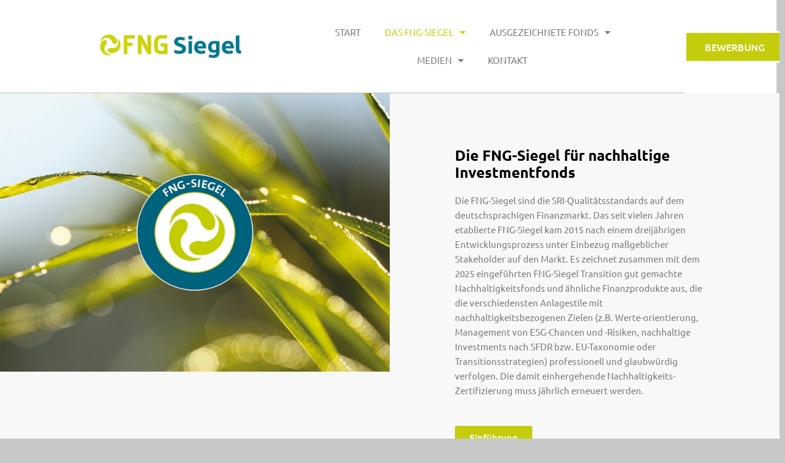

--- FILE ---
content_type: text/css
request_url: https://fng-siegel.org/wp-content/uploads/elementor/css/post-327.css?ver=1768969590
body_size: 27053
content:
.elementor-327 .elementor-element.elementor-element-37684c2{transition:background 0.3s, border 0.3s, border-radius 0.3s, box-shadow 0.3s;}.elementor-327 .elementor-element.elementor-element-37684c2 > .elementor-background-overlay{transition:background 0.3s, border-radius 0.3s, opacity 0.3s;}.elementor-327 .elementor-element.elementor-element-c2c3f8b:not(.elementor-motion-effects-element-type-background) > .elementor-widget-wrap, .elementor-327 .elementor-element.elementor-element-c2c3f8b > .elementor-widget-wrap > .elementor-motion-effects-container > .elementor-motion-effects-layer{background-color:#FFFFFF;}.elementor-bc-flex-widget .elementor-327 .elementor-element.elementor-element-c2c3f8b.elementor-column .elementor-widget-wrap{align-items:center;}.elementor-327 .elementor-element.elementor-element-c2c3f8b.elementor-column.elementor-element[data-element_type="column"] > .elementor-widget-wrap.elementor-element-populated{align-content:center;align-items:center;}.elementor-327 .elementor-element.elementor-element-c2c3f8b > .elementor-element-populated{border-style:solid;border-width:0px 0px 1px 0px;border-color:#BFBFBF;transition:background 0.3s, border 0.3s, border-radius 0.3s, box-shadow 0.3s;padding:30px 26px 30px 161px;}.elementor-327 .elementor-element.elementor-element-c2c3f8b > .elementor-element-populated > .elementor-background-overlay{transition:background 0.3s, border-radius 0.3s, opacity 0.3s;}.elementor-widget-image .widget-image-caption{color:var( --e-global-color-text );font-family:var( --e-global-typography-text-font-family ), Sans-serif;font-weight:var( --e-global-typography-text-font-weight );}.elementor-327 .elementor-element.elementor-element-df4167c:not(.elementor-motion-effects-element-type-background) > .elementor-widget-wrap, .elementor-327 .elementor-element.elementor-element-df4167c > .elementor-widget-wrap > .elementor-motion-effects-container > .elementor-motion-effects-layer{background-color:#FFFFFF;}.elementor-327 .elementor-element.elementor-element-df4167c > .elementor-element-populated{border-style:solid;border-width:0px 0px 1px 0px;border-color:#BFBFBF;transition:background 0.3s, border 0.3s, border-radius 0.3s, box-shadow 0.3s;padding:30px 50px 30px 50px;}.elementor-327 .elementor-element.elementor-element-df4167c > .elementor-element-populated > .elementor-background-overlay{transition:background 0.3s, border-radius 0.3s, opacity 0.3s;}.elementor-widget-nav-menu .elementor-nav-menu .elementor-item{font-family:var( --e-global-typography-primary-font-family ), Sans-serif;font-weight:var( --e-global-typography-primary-font-weight );}.elementor-widget-nav-menu .elementor-nav-menu--main .elementor-item{color:var( --e-global-color-text );fill:var( --e-global-color-text );}.elementor-widget-nav-menu .elementor-nav-menu--main .elementor-item:hover,
					.elementor-widget-nav-menu .elementor-nav-menu--main .elementor-item.elementor-item-active,
					.elementor-widget-nav-menu .elementor-nav-menu--main .elementor-item.highlighted,
					.elementor-widget-nav-menu .elementor-nav-menu--main .elementor-item:focus{color:var( --e-global-color-accent );fill:var( --e-global-color-accent );}.elementor-widget-nav-menu .elementor-nav-menu--main:not(.e--pointer-framed) .elementor-item:before,
					.elementor-widget-nav-menu .elementor-nav-menu--main:not(.e--pointer-framed) .elementor-item:after{background-color:var( --e-global-color-accent );}.elementor-widget-nav-menu .e--pointer-framed .elementor-item:before,
					.elementor-widget-nav-menu .e--pointer-framed .elementor-item:after{border-color:var( --e-global-color-accent );}.elementor-widget-nav-menu{--e-nav-menu-divider-color:var( --e-global-color-text );}.elementor-widget-nav-menu .elementor-nav-menu--dropdown .elementor-item, .elementor-widget-nav-menu .elementor-nav-menu--dropdown  .elementor-sub-item{font-family:var( --e-global-typography-accent-font-family ), Sans-serif;font-weight:var( --e-global-typography-accent-font-weight );}.elementor-327 .elementor-element.elementor-element-da6b3ff .elementor-menu-toggle{margin-left:auto;}.elementor-327 .elementor-element.elementor-element-da6b3ff .elementor-nav-menu .elementor-item{font-family:"Ubuntu", Sans-serif;font-weight:400;text-transform:uppercase;}.elementor-327 .elementor-element.elementor-element-da6b3ff .elementor-nav-menu--main .elementor-item:hover,
					.elementor-327 .elementor-element.elementor-element-da6b3ff .elementor-nav-menu--main .elementor-item.elementor-item-active,
					.elementor-327 .elementor-element.elementor-element-da6b3ff .elementor-nav-menu--main .elementor-item.highlighted,
					.elementor-327 .elementor-element.elementor-element-da6b3ff .elementor-nav-menu--main .elementor-item:focus{color:#C3CD0B;fill:#C3CD0B;}.elementor-327 .elementor-element.elementor-element-00ce540:not(.elementor-motion-effects-element-type-background) > .elementor-widget-wrap, .elementor-327 .elementor-element.elementor-element-00ce540 > .elementor-widget-wrap > .elementor-motion-effects-container > .elementor-motion-effects-layer{background-color:#FFFFFF;}.elementor-bc-flex-widget .elementor-327 .elementor-element.elementor-element-00ce540.elementor-column .elementor-widget-wrap{align-items:center;}.elementor-327 .elementor-element.elementor-element-00ce540.elementor-column.elementor-element[data-element_type="column"] > .elementor-widget-wrap.elementor-element-populated{align-content:center;align-items:center;}.elementor-327 .elementor-element.elementor-element-00ce540 > .elementor-widget-wrap > .elementor-widget:not(.elementor-widget__width-auto):not(.elementor-widget__width-initial):not(:last-child):not(.elementor-absolute){margin-bottom:11px;}.elementor-327 .elementor-element.elementor-element-00ce540 > .elementor-element-populated{transition:background 0.3s, border 0.3s, border-radius 0.3s, box-shadow 0.3s;padding:0px 0px 0px 0px;}.elementor-327 .elementor-element.elementor-element-00ce540 > .elementor-element-populated > .elementor-background-overlay{transition:background 0.3s, border-radius 0.3s, opacity 0.3s;}.elementor-widget-button .elementor-button{background-color:var( --e-global-color-accent );font-family:var( --e-global-typography-accent-font-family ), Sans-serif;font-weight:var( --e-global-typography-accent-font-weight );}.elementor-327 .elementor-element.elementor-element-9a6a183 .elementor-button{background-color:var( --e-global-color-2def271d );border-style:solid;border-color:#FFFFFF;}.elementor-327 .elementor-element.elementor-element-9a6a183 > .elementor-widget-container{margin:0px 0px 0px 0px;padding:0px 0px 0px 0px;}.elementor-327 .elementor-element.elementor-element-84df389:not(.elementor-motion-effects-element-type-background) > .elementor-widget-wrap, .elementor-327 .elementor-element.elementor-element-84df389 > .elementor-widget-wrap > .elementor-motion-effects-container > .elementor-motion-effects-layer{background-color:#F8F8F8;}.elementor-327 .elementor-element.elementor-element-84df389 > .elementor-element-populated{transition:background 0.3s, border 0.3s, border-radius 0.3s, box-shadow 0.3s;}.elementor-327 .elementor-element.elementor-element-84df389 > .elementor-element-populated > .elementor-background-overlay{transition:background 0.3s, border-radius 0.3s, opacity 0.3s;}.elementor-327 .elementor-element.elementor-element-b905bec:not(.elementor-motion-effects-element-type-background) > .elementor-widget-wrap, .elementor-327 .elementor-element.elementor-element-b905bec > .elementor-widget-wrap > .elementor-motion-effects-container > .elementor-motion-effects-layer{background-color:#F8F8F8;}.elementor-327 .elementor-element.elementor-element-b905bec > .elementor-element-populated{transition:background 0.3s, border 0.3s, border-radius 0.3s, box-shadow 0.3s;padding:88px 107px 80px 107px;}.elementor-327 .elementor-element.elementor-element-b905bec > .elementor-element-populated > .elementor-background-overlay{transition:background 0.3s, border-radius 0.3s, opacity 0.3s;}.elementor-widget-heading .elementor-heading-title{font-family:var( --e-global-typography-primary-font-family ), Sans-serif;font-weight:var( --e-global-typography-primary-font-weight );color:var( --e-global-color-primary );}.elementor-327 .elementor-element.elementor-element-f66e1a2 .elementor-heading-title{font-size:24px;line-height:1.2em;color:#000000;}.elementor-widget-text-editor{font-family:var( --e-global-typography-text-font-family ), Sans-serif;font-weight:var( --e-global-typography-text-font-weight );color:var( --e-global-color-text );}.elementor-widget-text-editor.elementor-drop-cap-view-stacked .elementor-drop-cap{background-color:var( --e-global-color-primary );}.elementor-widget-text-editor.elementor-drop-cap-view-framed .elementor-drop-cap, .elementor-widget-text-editor.elementor-drop-cap-view-default .elementor-drop-cap{color:var( --e-global-color-primary );border-color:var( --e-global-color-primary );}.elementor-327 .elementor-element.elementor-element-66e77dd .elementor-button{background-color:#C3CD0E;}.elementor-327 .elementor-element.elementor-element-5a35054:not(.elementor-motion-effects-element-type-background) > .elementor-widget-wrap, .elementor-327 .elementor-element.elementor-element-5a35054 > .elementor-widget-wrap > .elementor-motion-effects-container > .elementor-motion-effects-layer{background-color:#FFFFFF;}.elementor-327 .elementor-element.elementor-element-5a35054 > .elementor-element-populated{transition:background 0.3s, border 0.3s, border-radius 0.3s, box-shadow 0.3s;}.elementor-327 .elementor-element.elementor-element-5a35054 > .elementor-element-populated > .elementor-background-overlay{transition:background 0.3s, border-radius 0.3s, opacity 0.3s;}.elementor-327 .elementor-element.elementor-element-f48d4cb{--spacer-size:50px;}.elementor-327 .elementor-element.elementor-element-6a48820{transition:background 0.3s, border 0.3s, border-radius 0.3s, box-shadow 0.3s;}.elementor-327 .elementor-element.elementor-element-6a48820 > .elementor-background-overlay{transition:background 0.3s, border-radius 0.3s, opacity 0.3s;}.elementor-327 .elementor-element.elementor-element-a9e451c:not(.elementor-motion-effects-element-type-background) > .elementor-widget-wrap, .elementor-327 .elementor-element.elementor-element-a9e451c > .elementor-widget-wrap > .elementor-motion-effects-container > .elementor-motion-effects-layer{background-color:#FFFFFF;}.elementor-327 .elementor-element.elementor-element-a9e451c > .elementor-element-populated{transition:background 0.3s, border 0.3s, border-radius 0.3s, box-shadow 0.3s;}.elementor-327 .elementor-element.elementor-element-a9e451c > .elementor-element-populated > .elementor-background-overlay{transition:background 0.3s, border-radius 0.3s, opacity 0.3s;}.elementor-327 .elementor-element.elementor-element-ede9092{padding:0px 100px 0px 100px;}.elementor-widget-call-to-action .elementor-cta__title{font-family:var( --e-global-typography-primary-font-family ), Sans-serif;font-weight:var( --e-global-typography-primary-font-weight );}.elementor-widget-call-to-action .elementor-cta__description{font-family:var( --e-global-typography-text-font-family ), Sans-serif;font-weight:var( --e-global-typography-text-font-weight );}.elementor-widget-call-to-action .elementor-cta__button{font-family:var( --e-global-typography-accent-font-family ), Sans-serif;font-weight:var( --e-global-typography-accent-font-weight );}.elementor-widget-call-to-action .elementor-ribbon-inner{background-color:var( --e-global-color-accent );font-family:var( --e-global-typography-accent-font-family ), Sans-serif;font-weight:var( --e-global-typography-accent-font-weight );}.elementor-327 .elementor-element.elementor-element-3a1d789 .elementor-cta .elementor-cta__bg, .elementor-327 .elementor-element.elementor-element-3a1d789 .elementor-cta .elementor-cta__bg-overlay{transition-duration:1500ms;}.elementor-327 .elementor-element.elementor-element-3a1d789 > .elementor-widget-container{box-shadow:0px 0px 10px 0px #E1E1E1;}.elementor-327 .elementor-element.elementor-element-3a1d789 .elementor-cta__content{text-align:left;background-color:#FFFFFF;}.elementor-327 .elementor-element.elementor-element-99dea92 .elementor-cta .elementor-cta__bg, .elementor-327 .elementor-element.elementor-element-99dea92 .elementor-cta .elementor-cta__bg-overlay{transition-duration:1500ms;}.elementor-327 .elementor-element.elementor-element-99dea92 > .elementor-widget-container{box-shadow:0px 0px 10px 0px #E1E1E1;}.elementor-327 .elementor-element.elementor-element-99dea92 .elementor-cta__content{text-align:left;background-color:#FFFFFF;}.elementor-327 .elementor-element.elementor-element-3a00134 .elementor-cta .elementor-cta__bg, .elementor-327 .elementor-element.elementor-element-3a00134 .elementor-cta .elementor-cta__bg-overlay{transition-duration:1500ms;}.elementor-327 .elementor-element.elementor-element-3a00134 > .elementor-widget-container{box-shadow:0px 0px 10px 0px #E1E1E1;}.elementor-327 .elementor-element.elementor-element-3a00134 .elementor-cta__content{text-align:left;background-color:#FFFFFF;}.elementor-327 .elementor-element.elementor-element-4f2a5ff .elementor-cta .elementor-cta__bg, .elementor-327 .elementor-element.elementor-element-4f2a5ff .elementor-cta .elementor-cta__bg-overlay{transition-duration:1500ms;}.elementor-327 .elementor-element.elementor-element-4f2a5ff > .elementor-widget-container{box-shadow:0px 0px 10px 0px #E1E1E1;}.elementor-327 .elementor-element.elementor-element-4f2a5ff .elementor-cta__content{text-align:left;background-color:#FFFFFF;}.elementor-327 .elementor-element.elementor-element-e06b9b2{--spacer-size:30px;}.elementor-327 .elementor-element.elementor-element-66e95b5{transition:background 0.3s, border 0.3s, border-radius 0.3s, box-shadow 0.3s;}.elementor-327 .elementor-element.elementor-element-66e95b5 > .elementor-background-overlay{transition:background 0.3s, border-radius 0.3s, opacity 0.3s;}.elementor-327 .elementor-element.elementor-element-d3a9813:not(.elementor-motion-effects-element-type-background) > .elementor-widget-wrap, .elementor-327 .elementor-element.elementor-element-d3a9813 > .elementor-widget-wrap > .elementor-motion-effects-container > .elementor-motion-effects-layer{background-color:#FFFFFF;}.elementor-327 .elementor-element.elementor-element-d3a9813 > .elementor-element-populated{transition:background 0.3s, border 0.3s, border-radius 0.3s, box-shadow 0.3s;}.elementor-327 .elementor-element.elementor-element-d3a9813 > .elementor-element-populated > .elementor-background-overlay{transition:background 0.3s, border-radius 0.3s, opacity 0.3s;}.elementor-327 .elementor-element.elementor-element-dc879d7{--spacer-size:30px;}.elementor-327 .elementor-element.elementor-element-04f6aa0:not(.elementor-motion-effects-element-type-background) > .elementor-widget-wrap, .elementor-327 .elementor-element.elementor-element-04f6aa0 > .elementor-widget-wrap > .elementor-motion-effects-container > .elementor-motion-effects-layer{background-color:#165870;}.elementor-327 .elementor-element.elementor-element-04f6aa0 > .elementor-element-populated{transition:background 0.3s, border 0.3s, border-radius 0.3s, box-shadow 0.3s;}.elementor-327 .elementor-element.elementor-element-04f6aa0 > .elementor-element-populated > .elementor-background-overlay{transition:background 0.3s, border-radius 0.3s, opacity 0.3s;}.elementor-327 .elementor-element.elementor-element-6fece4e:not(.elementor-motion-effects-element-type-background) > .elementor-widget-wrap, .elementor-327 .elementor-element.elementor-element-6fece4e > .elementor-widget-wrap > .elementor-motion-effects-container > .elementor-motion-effects-layer{background-color:#FFFFFF;}.elementor-327 .elementor-element.elementor-element-6fece4e > .elementor-element-populated{transition:background 0.3s, border 0.3s, border-radius 0.3s, box-shadow 0.3s;padding:88px 107px 80px 107px;}.elementor-327 .elementor-element.elementor-element-6fece4e > .elementor-element-populated > .elementor-background-overlay{transition:background 0.3s, border-radius 0.3s, opacity 0.3s;}.elementor-327 .elementor-element.elementor-element-da92b95 .elementor-heading-title{font-size:24px;line-height:1.2em;color:#000000;}.elementor-327 .elementor-element.elementor-element-7243bb8{width:var( --container-widget-width, 109.082% );max-width:109.082%;--container-widget-width:109.082%;--container-widget-flex-grow:0;}.elementor-327 .elementor-element.elementor-element-48b6f4d .elementor-button{background-color:#C3CD0E;}.elementor-327 .elementor-element.elementor-element-77059a3:not(.elementor-motion-effects-element-type-background) > .elementor-widget-wrap, .elementor-327 .elementor-element.elementor-element-77059a3 > .elementor-widget-wrap > .elementor-motion-effects-container > .elementor-motion-effects-layer{background-color:#FFFFFF;}.elementor-327 .elementor-element.elementor-element-77059a3 > .elementor-element-populated{transition:background 0.3s, border 0.3s, border-radius 0.3s, box-shadow 0.3s;}.elementor-327 .elementor-element.elementor-element-77059a3 > .elementor-element-populated > .elementor-background-overlay{transition:background 0.3s, border-radius 0.3s, opacity 0.3s;}.elementor-327 .elementor-element.elementor-element-565ea36{--spacer-size:50px;}.elementor-327 .elementor-element.elementor-element-4ca86c9:not(.elementor-motion-effects-element-type-background) > .elementor-widget-wrap, .elementor-327 .elementor-element.elementor-element-4ca86c9 > .elementor-widget-wrap > .elementor-motion-effects-container > .elementor-motion-effects-layer{background-color:#006680;}.elementor-327 .elementor-element.elementor-element-4ca86c9 > .elementor-element-populated{transition:background 0.3s, border 0.3s, border-radius 0.3s, box-shadow 0.3s;padding:44px 44px 17px 107px;}.elementor-327 .elementor-element.elementor-element-4ca86c9 > .elementor-element-populated > .elementor-background-overlay{transition:background 0.3s, border-radius 0.3s, opacity 0.3s;}.elementor-327 .elementor-element.elementor-element-63417df{color:#FFFFFF;}.elementor-327 .elementor-element.elementor-element-0f5ad27:not(.elementor-motion-effects-element-type-background) > .elementor-widget-wrap, .elementor-327 .elementor-element.elementor-element-0f5ad27 > .elementor-widget-wrap > .elementor-motion-effects-container > .elementor-motion-effects-layer{background-color:#006680;}.elementor-327 .elementor-element.elementor-element-0f5ad27 > .elementor-element-populated{transition:background 0.3s, border 0.3s, border-radius 0.3s, box-shadow 0.3s;padding:44px 44px 17px 44px;}.elementor-327 .elementor-element.elementor-element-0f5ad27 > .elementor-element-populated > .elementor-background-overlay{transition:background 0.3s, border-radius 0.3s, opacity 0.3s;}.elementor-327 .elementor-element.elementor-element-612fe40:not(.elementor-motion-effects-element-type-background) > .elementor-widget-wrap, .elementor-327 .elementor-element.elementor-element-612fe40 > .elementor-widget-wrap > .elementor-motion-effects-container > .elementor-motion-effects-layer{background-color:#006680;}.elementor-327 .elementor-element.elementor-element-612fe40 > .elementor-element-populated{transition:background 0.3s, border 0.3s, border-radius 0.3s, box-shadow 0.3s;padding:44px 44px 17px 44px;}.elementor-327 .elementor-element.elementor-element-612fe40 > .elementor-element-populated > .elementor-background-overlay{transition:background 0.3s, border-radius 0.3s, opacity 0.3s;}.elementor-327 .elementor-element.elementor-element-2580354:not(.elementor-motion-effects-element-type-background) > .elementor-widget-wrap, .elementor-327 .elementor-element.elementor-element-2580354 > .elementor-widget-wrap > .elementor-motion-effects-container > .elementor-motion-effects-layer{background-color:#006680;}.elementor-327 .elementor-element.elementor-element-2580354 > .elementor-element-populated{transition:background 0.3s, border 0.3s, border-radius 0.3s, box-shadow 0.3s;padding:44px 44px 17px 44px;}.elementor-327 .elementor-element.elementor-element-2580354 > .elementor-element-populated > .elementor-background-overlay{transition:background 0.3s, border-radius 0.3s, opacity 0.3s;}.elementor-327 .elementor-element.elementor-element-694579b:not(.elementor-motion-effects-element-type-background) > .elementor-widget-wrap, .elementor-327 .elementor-element.elementor-element-694579b > .elementor-widget-wrap > .elementor-motion-effects-container > .elementor-motion-effects-layer{background-color:#006680;}.elementor-327 .elementor-element.elementor-element-694579b > .elementor-element-populated{transition:background 0.3s, border 0.3s, border-radius 0.3s, box-shadow 0.3s;padding:17px 17px 17px 17px;}.elementor-327 .elementor-element.elementor-element-694579b > .elementor-element-populated > .elementor-background-overlay{transition:background 0.3s, border-radius 0.3s, opacity 0.3s;}.elementor-327 .elementor-element.elementor-element-5633ebf{text-align:center;color:#FFFFFF;}body.elementor-page-327:not(.elementor-motion-effects-element-type-background), body.elementor-page-327 > .elementor-motion-effects-container > .elementor-motion-effects-layer{background-color:#C7C9C8;}:root{--page-title-display:none;}@media(min-width:768px){.elementor-327 .elementor-element.elementor-element-df4167c{width:54.509%;}.elementor-327 .elementor-element.elementor-element-00ce540{width:11.802%;}.elementor-327 .elementor-element.elementor-element-a9e451c{width:100%;}.elementor-327 .elementor-element.elementor-element-4ca86c9{width:35%;}.elementor-327 .elementor-element.elementor-element-0f5ad27{width:22%;}.elementor-327 .elementor-element.elementor-element-612fe40{width:21.667%;}.elementor-327 .elementor-element.elementor-element-2580354{width:21.299%;}}@media(max-width:1024px) and (min-width:768px){.elementor-327 .elementor-element.elementor-element-c2c3f8b{width:26%;}.elementor-327 .elementor-element.elementor-element-df4167c{width:74%;}.elementor-327 .elementor-element.elementor-element-00ce540{width:74%;}.elementor-327 .elementor-element.elementor-element-84df389{width:100%;}.elementor-327 .elementor-element.elementor-element-b905bec{width:100%;}.elementor-327 .elementor-element.elementor-element-63f2d0c{width:50%;}.elementor-327 .elementor-element.elementor-element-a53132b{width:50%;}.elementor-327 .elementor-element.elementor-element-f47f5c0{width:50%;}.elementor-327 .elementor-element.elementor-element-9afc13d{width:50%;}.elementor-327 .elementor-element.elementor-element-04f6aa0{width:100%;}.elementor-327 .elementor-element.elementor-element-6fece4e{width:100%;}.elementor-327 .elementor-element.elementor-element-4ca86c9{width:100%;}.elementor-327 .elementor-element.elementor-element-0f5ad27{width:100%;}.elementor-327 .elementor-element.elementor-element-612fe40{width:100%;}.elementor-327 .elementor-element.elementor-element-2580354{width:100%;}.elementor-327 .elementor-element.elementor-element-694579b{width:100%;}}@media(max-width:1024px){.elementor-327 .elementor-element.elementor-element-c2c3f8b > .elementor-element-populated{padding:17px 17px 17px 17px;}.elementor-bc-flex-widget .elementor-327 .elementor-element.elementor-element-df4167c.elementor-column .elementor-widget-wrap{align-items:center;}.elementor-327 .elementor-element.elementor-element-df4167c.elementor-column.elementor-element[data-element_type="column"] > .elementor-widget-wrap.elementor-element-populated{align-content:center;align-items:center;}.elementor-327 .elementor-element.elementor-element-df4167c > .elementor-element-populated{padding:17px 17px 17px 17px;}.elementor-bc-flex-widget .elementor-327 .elementor-element.elementor-element-00ce540.elementor-column .elementor-widget-wrap{align-items:center;}.elementor-327 .elementor-element.elementor-element-00ce540.elementor-column.elementor-element[data-element_type="column"] > .elementor-widget-wrap.elementor-element-populated{align-content:center;align-items:center;}.elementor-327 .elementor-element.elementor-element-00ce540 > .elementor-element-populated{padding:17px 17px 17px 17px;}.elementor-327 .elementor-element.elementor-element-b905bec > .elementor-element-populated{padding:40px 40px 40px 40px;}.elementor-327 .elementor-element.elementor-element-ede9092{padding:3px 3px 3px 3px;}.elementor-327 .elementor-element.elementor-element-6fece4e > .elementor-element-populated{padding:40px 40px 40px 40px;}.elementor-327 .elementor-element.elementor-element-4ca86c9 > .elementor-element-populated{padding:35px 35px 35px 35px;}.elementor-327 .elementor-element.elementor-element-0f5ad27 > .elementor-element-populated{padding:35px 35px 35px 35px;}.elementor-327 .elementor-element.elementor-element-612fe40 > .elementor-element-populated{padding:35px 35px 35px 35px;}.elementor-327 .elementor-element.elementor-element-2580354 > .elementor-element-populated{padding:35px 35px 35px 35px;}.elementor-327 .elementor-element.elementor-element-694579b > .elementor-element-populated{padding:35px 35px 35px 35px;}}@media(max-width:767px){.elementor-327 .elementor-element.elementor-element-c2c3f8b{width:60%;}.elementor-327 .elementor-element.elementor-element-df4167c{width:40%;}.elementor-327 .elementor-element.elementor-element-00ce540{width:40%;}.elementor-327 .elementor-element.elementor-element-b905bec > .elementor-element-populated{padding:20px 20px 20px 20px;}.elementor-327 .elementor-element.elementor-element-6fece4e > .elementor-element-populated{padding:20px 20px 20px 20px;}.elementor-327 .elementor-element.elementor-element-4ca86c9 > .elementor-element-populated{padding:20px 20px 20px 20px;}.elementor-327 .elementor-element.elementor-element-0f5ad27 > .elementor-element-populated{padding:20px 20px 20px 20px;}.elementor-327 .elementor-element.elementor-element-612fe40 > .elementor-element-populated{padding:20px 20px 20px 20px;}.elementor-327 .elementor-element.elementor-element-2580354 > .elementor-element-populated{padding:20px 20px 20px 20px;}.elementor-327 .elementor-element.elementor-element-694579b > .elementor-element-populated{padding:20px 20px 20px 20px;}}/* Start custom CSS for section, class: .elementor-element-ad70594 */.elementor-327 .elementor-element.elementor-element-ad70594 p {
  margin-bottom: 10px;
}
.elementor-327 .elementor-element.elementor-element-ad70594 a:link {
  font-weight: 500;
  color: #7CB1BE !important;
}
.elementor-327 .elementor-element.elementor-element-ad70594 a:visited {
  font-weight: 500;
  color: #7CB1BE !important;
}
.elementor-327 .elementor-element.elementor-element-ad70594 a:hover {
  font-weight: 500;
  color: #ffffff !important;
}
.elementor-327 .elementor-element.elementor-element-ad70594 h4 {
  color: #ffffff;
  margin-bottom: 15px;
  text-transform: uppercase;
}/* End custom CSS */
/* Start custom CSS for section, class: .elementor-element-4482b5a */.elementor-327 .elementor-element.elementor-element-4482b5a p {
  margin-bottom: 10px;
}
.elementor-327 .elementor-element.elementor-element-4482b5a a:link {
  font-weight: 500;
}
.elementor-327 .elementor-element.elementor-element-4482b5a h4 {
  color: #ffffff;
  margin-bottom: 15px;
  text-transform: uppercase;
}/* End custom CSS */